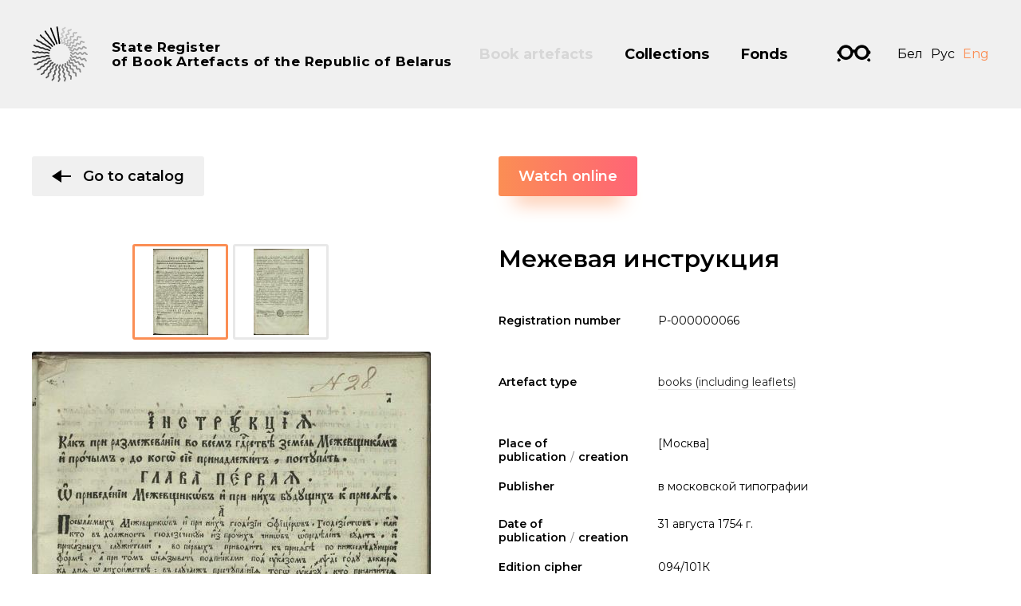

--- FILE ---
content_type: text/html; charset=utf-8
request_url: https://kp.nlb.by/en/catalog/mezhevaia-instruktciia
body_size: 41025
content:

<!DOCTYPE html>
<html lang="en" class="no-js">
<head>
        <base href="/">
    <meta charset="utf-8">
    <meta name="viewport" content="width=device-width, initial-scale=1, shrink-to-fit=no">
    <meta http-equiv="X-UA-Compatible" content="IE=edge">
    <meta name="imagetoolbar" content="no">
    <meta name="msthemecompatible" content="no">
    <meta name="cleartype" content="on">
    <meta name="HandheldFriendly" content="True">
    <meta name="format-detection" content="telephone=no">
    <meta name="format-detection" content="address=no">
    <meta name="google" value="notranslate">
    <meta name="google-site-verification" content="xif3RTLrLjrQIWtztysk3FXhVHxQI7DGb5Ez-sHsHUA" />
    <meta property="og:image" content="https://kp.nlb.by/Content/desktop/images/share.jpg">
    <link sizes="16x16" href="favicon-16x16.png" rel="icon" type="image/png">
    <link sizes="32x32" href="favicon-32x32.png" rel="icon" type="image/png">
    <title>Межевая инструкция - State Register of Book Artefacts of the Republic of Belarus</title>
    <link href="https://fonts.googleapis.com/css?family=Montserrat:300,400,500,600,700&amp;amp;subset=cyrillic" rel="stylesheet">
    <link href="/Content/desktop/styles/css?v=ss_cYq93UqVkcu8P3XyWxsdcav8x99Cw7o5e5WCmG1Y1" rel="stylesheet"/>

    <script src="/bundles/modernizr-custom?v=ILjvub0o7b05Isj9v2bwK9AzKWsmXra30XnGxoL5gm01"></script>

    <script src="https://ajax.googleapis.com/ajax/libs/webfont/1.6.26/webfont.js"></script>
    <script>
        WebFont.load({
            google: {
                families: ['Montserrat:300,400,500,600,700:cyrillic,cyrillic-ext,latin-ext']
            }
        });
    </script>
<!-- Global site tag (gtag.js) - Google Analytics -->
<script async src="https://www.googletagmanager.com/gtag/js?id=UA-130796907-1"></script>
<script>
    window.dataLayer = window.dataLayer || [];
    function gtag(){dataLayer.push(arguments);}
    gtag('js', new Date());

    gtag('config', 'UA-130796907-1');
</script>
<!-- Yandex.Metrika counter -->
<script type="text/javascript" >
    (function(m,e,t,r,i,k,a){m[i]=m[i]||function(){(m[i].a=m[i].a||[]).push(arguments)};
            m[i].l=1*new Date();k=e.createElement(t),a=e.getElementsByTagName(t)[0],k.async=1,k.src=r,a.parentNode.insertBefore(k,a)})
        (window, document, "script", "https://mc.yandex.ru/metrika/tag.js", "ym");

    ym(51522305, "init", {
        id:51522305,
        clickmap:true,
        trackLinks:true,
        accurateTrackBounce:true
    });
</script>
<noscript><div><img src="https://mc.yandex.ru/watch/51522305" style="position:absolute; left:-9999px;" alt="" /></div></noscript>
<!-- /Yandex.Metrika counter -->
</head>
<body class="layout-inner" data-ng-app="clientApp">
    <div class="layout" >
        <div class="svg-store">
            <noindex>
    <svg xmlns="http://www.w3.org/2000/svg">
        <symbol id="icon-close" viewBox="0 0 10 10">
            <path fill-rule="evenodd" clip-rule="evenodd" d="M1.45654 -6.10352e-05L9.00232e-05 1.45639L3.54361 4.99991L0 8.54352L1.45645 9.99997L5.00006 6.45636L8.54364 9.99994L10.0001 8.54349L6.45651 4.99991L10 1.45642L8.54355 -2.98361e-05L5.00006 3.54346L1.45654 -6.10352e-05Z"
                  fill="#FF2E45"></path>
        </symbol>
        <symbol id="icon-arrow-right" viewBox="0 0 8 12">
            <path d="M1.702,1.5 L5.707,6l-4.005,4.5"></path>
        </symbol>
        <symbol id="icon-arrow-down" viewBox="0 0 10 6">
            <path d="M9.5,0.7L5,5L0.5,0.7" fill-rule="evenodd" clip-rule="evenodd" stroke-miterlimit="10"></path>
        </symbol>
        <symbol id="icon-next" viewBox="0 0 24 16">
            <path d="M24.005,7.996l-12.01,7.994V0L24.005,7.996z"></path>
            <rect y="7" width="12" height="2"></rect>
        </symbol>
        <symbol id="icon-prev" viewBox="0 0 24 16">
            <path d="M0,8l12-8v16L0,8z"></path>
            <rect x="12" y="7" width="12" height="2"></rect>
        </symbol>
        <symbol id="icon-vkontakte" viewBox="0 0 40 40">
            <path d="M20.005,0C8.956,0,0,8.954,0,20C0,31.045,8.956,40,20.005,40 C31.053,40,40.01,31.045,40.01,20C40.01,8.954,31.053,0,20.005,0z M27.044,22.285c0.578,0.639,1.221,1.213,1.782,1.867 c0.481,0.561,0.927,1.166,1.31,1.805c0.354,0.588,0.133,1.051-0.522,1.203c-0.323,0.075-0.665,0.077-0.999,0.085 c-0.722,0.017-1.446-0.008-2.167,0.03c-0.734,0.038-1.35-0.226-1.86-0.745c-0.491-0.499-0.932-1.051-1.405-1.57 c-0.196-0.213-0.403-0.425-0.634-0.594c-0.409-0.298-0.844-0.215-1.023,0.272c-0.191,0.521-0.289,1.092-0.353,1.649 c-0.07,0.607-0.252,0.886-0.81,0.934c-2.359,0.198-4.475-0.419-6.255-2.118c-1.168-1.116-2.099-2.443-2.87-3.872 c-0.98-1.817-1.874-3.684-2.779-5.545c-0.323-0.662-0.125-0.976,0.58-0.996c0.98-0.029,1.96-0.04,2.94-0.044 c0.483-0.002,0.829,0.223,1.02,0.715c0.558,1.438,1.243,2.806,2.101,4.073c0.201,0.298,0.421,0.589,0.674,0.835 c0.481,0.468,0.875,0.338,1.035-0.337c0.087-0.366,0.149-0.749,0.152-1.126c0.006-0.786-0.018-1.574-0.061-2.36 c-0.039-0.723-0.354-1.243-1.077-1.388c-0.3-0.06-0.226-0.248-0.08-0.348c0.296-0.202,0.61-0.436,0.944-0.499 c1.2-0.224,2.413-0.231,3.615,0c0.613,0.118,0.832,0.356,0.867,1.01c0.041,0.757,0.01,1.519,0.01,2.279h-0.036 c0,0.584-0.001,1.169,0.001,1.752c0,0.123-0.02,0.261,0.025,0.365c0.128,0.296,0.22,0.691,0.448,0.839 c0.301,0.196,0.566-0.15,0.769-0.388c1.047-1.227,1.793-2.653,2.398-4.159c0.579-1.441,0.477-1.181,1.742-1.209 c0.941-0.022,1.882-0.032,2.824-0.042c0.141-0.001,0.284,0.018,0.423,0.044c0.439,0.083,0.632,0.341,0.483,0.781 c-0.172,0.507-0.377,1.019-0.66,1.464c-0.631,0.992-1.32,1.942-1.984,2.912c-0.234,0.34-0.48,0.674-0.691,1.031 C26.591,21.447,26.609,21.804,27.044,22.285z"></path>
        </symbol>
        <symbol id="icon-facebook" viewBox="0 0 40 40">
            <path d="M20,0C8.96,0,0.011,8.954,0.011,20C0.011,31.045,8.96,40,20,40C31.039,40,39.989,31.045,39.989,20 C39.989,8.954,31.039,0,20,0z M21.042,15.782h4.973L25,19.813h-3.739v10.844H15.97V19.813h-2.383l0.073-4.031h2.457v-0.528 c0-1.517,0.204-2.426,0.613-3.173c0.408-0.747,0.907-1.578,2.004-2.049c1.097-0.47,2.064-0.704,3.742-0.704 c1.72,0,2.773,0.501,4.422,0.908l-1.071,3.552c-0.897-0.46-1.61-0.876-2.499-0.876c-0.875,0-1.556,0.245-1.936,0.568 C20.654,14.105,21.042,15.782,21.042,15.782z"></path>
        </symbol>
        <symbol id="icon-twitter" viewBox="0 0 40 40">
            <path d="M20.005,0C8.956,0,0,8.954,0,20C0,31.045,8.956,40,20.005,40C31.053,40,40.01,31.045,40.01,20 C40.01,8.954,31.053,0,20.005,0z M10.187,25.433c0,0-0.004,0.003-0.004,0.003l-0.008-0.021L10.187,25.433z M28.905,15.418 c-0.076,0.069-0.147,0.152-0.236,0.199c-0.442,0.231-0.506,0.591-0.508,1.057c-0.016,4.267-2.8,9.255-8.134,10.803 c-3.362,0.974-6.597,0.619-9.642-1.134c-0.07-0.039-0.154-0.065-0.195-0.145h-0.007l-0.008-0.019l0.012,0.016 c0.001,0.001,0.002,0.001,0.003,0.003c0.677-0.003,1.354,0.043,2.029-0.052c1.414-0.199,2.697-0.701,3.844-1.538 c0.021-0.014,0.034-0.039,0.068-0.08c-1.845-0.187-3.107-1.099-3.788-2.824c0.595,0.071,1.146,0.091,1.706-0.06 c-0.904-0.278-1.682-0.736-2.26-1.475c-0.576-0.737-0.876-1.568-0.868-2.531c0.563,0.266,1.122,0.464,1.801,0.488 c-0.44-0.349-0.806-0.679-1.075-1.095c-0.839-1.301-0.921-2.649-0.266-4.046c0.094-0.2,0.151-0.224,0.313-0.04 c1.992,2.252,4.501,3.566,7.516,3.953c0.197,0.026,0.395,0.033,0.592,0.057c0.147,0.017,0.191-0.009,0.163-0.175 c-0.211-1.239,0.084-2.355,0.905-3.322c1.505-1.776,4.283-1.936,5.99-0.345c0.138,0.129,0.253,0.175,0.444,0.128 c0.719-0.177,1.405-0.427,2.059-0.768c0.063-0.033,0.136-0.11,0.204-0.056c0.086,0.068,0.009,0.154-0.021,0.226 c-0.292,0.682-0.741,1.244-1.343,1.689c-0.042,0.031-0.148,0.039-0.099,0.13c0.042,0.079,0.108,0.029,0.172,0.018 c0.641-0.11,1.26-0.298,1.88-0.514C29.815,14.519,29.379,14.984,28.905,15.418z"></path>
        </symbol>
        <symbol id="logo-pras" viewBox="0 0 90 21">
            <path d="M63.756,2.793h8.424c0.754,0,1.366-0.625,1.366-1.397C73.547,0.625,72.935,0,72.181,0h-8.424 c-4.006,0-7.265,3.333-7.265,7.429v1.397h14.114c-0.586,1.909-2.329,3.336-4.324,3.336h-8.303c-0.754,0-1.366,0.626-1.366,1.397 c0,0.771,0.611,1.396,1.366,1.396h8.303c4.006,0,7.265-3.376,7.265-7.526V6.033H59.433C60.014,4.157,61.732,2.793,63.756,2.793z M47.437,0h-2.516c-4.006,0-7.265,3.333-7.265,7.429v6.14c0,0.772,0.611,1.397,1.366,1.397c0.754,0,1.366-0.625,1.366-1.397V8.826 h11.584v4.743c0,0.772,0.612,1.397,1.366,1.397c0.754,0,1.366-0.625,1.366-1.397v-6.14C54.702,3.333,51.443,0,47.437,0z M40.597,6.033c0.581-1.876,2.299-3.24,4.324-3.24h2.516c2.024,0,3.743,1.364,4.324,3.24H40.597z M28.613,0h-2.517 c-4.006,0-7.266,3.333-7.266,7.429v6.152c0,0.771,0.611,1.396,1.366,1.396c0.754,0,1.366-0.625,1.366-1.396V8.826h4.881 l7.223,5.839c0.251,0.202,0.549,0.301,0.846,0.301c0.403,0,0.803-0.182,1.072-0.531c0.468-0.605,0.367-1.484-0.225-1.962 l-4.512-3.647h5.031V7.429C35.879,3.333,32.619,0,28.613,0z M21.772,6.033c0.581-1.876,2.299-3.24,4.324-3.24h2.517 c2.024,0,3.743,1.364,4.324,3.24H21.772z M9.783,0H1.372C0.617,0,0.006,0.625,0.006,1.396c0,0.772,0.612,1.397,1.366,1.397h8.411 c2.024,0,3.743,1.364,4.324,3.24H0.008l-0.002,7.539c0,0.771,0.612,1.396,1.366,1.396c0.754,0,1.366-0.625,1.366-1.396V8.826 h14.311V7.429C17.049,3.333,13.789,0,9.783,0z"></path>
            <path fill="#fe3263" d="M89.994,13.499c0,4.141-3.283,7.498-7.333,7.498c-4.05,0-7.333-3.357-7.333-7.498S78.611,6,82.661,6 C86.711,6,89.994,9.357,89.994,13.499z"></path>
        </symbol>
        <symbol id="icon-eye" viewBox="0 0 24 16">
            <path d="M12,0C6.9,0,2.4,3.5,0,7.6C2.4,11.8,6.9,16,12,16c5.3,0,9.8-4,12-8.4C21.6,3.5,17.1,0,12,0z M12,15 C6.2,15,2,8.9,1.2,7.6C2,6.4,5.9,1,12,1c6.2,0,10.1,5.4,10.9,6.6C22.1,8.9,18.3,15,12,15z M12,3C9.2,3,7,5.2,7,8c0,2.8,2.2,5,5,5 c2.8,0,5-2.2,5-5C17,5.2,14.8,3,12,3z"></path>
        </symbol>
        <symbol id="icon-search" viewBox="0 0 28 28">
            <path d="M4.76,20.8 C0.368,16.409,0.397,9.235,4.825,4.809c4.426-4.428,11.6-4.456,15.991-0.065c4.391,4.393,4.362,11.566-0.064,15.991 C16.325,25.163,9.152,25.192,4.76,20.8z"></path>
            <line x1="20.942" y1="20.925" x2="26.485" y2="26.469"></line>
        </symbol>
        <symbol id="icon-glasses" viewBox="0 0 42 21">
            <path d="M2.374,16.152l-1.861,1.861c-0.684,0.684-0.684,1.791,0,2.475C0.854,20.829,1.302,21,1.75,21 c0.448,0,0.896-0.171,1.237-0.513l2.001-2.001C4.002,17.85,3.115,17.069,2.374,16.152z M36.899,9.26 c0-3.218-2.617-5.836-5.836-5.836c-3.216,0-5.834,2.618-5.834,5.836c0,3.218,2.618,5.835,5.834,5.835 C34.282,15.095,36.899,12.478,36.899,9.26z M16.771,9.26c0-3.218-2.617-5.836-5.835-5.836c-3.218,0-5.835,2.618-5.835,5.836 c0,3.218,2.617,5.835,5.835,5.835C14.154,15.095,16.771,12.478,16.771,9.26z M31.063,18.519c-3.997,0-7.831-2.506-9.036-7.465 C21.672,9.586,21.489,9.257,21,9.239c-0.489,0.019-0.672,0.347-1.026,1.816c-1.205,4.959-5.039,7.465-9.037,7.465 c-4.167,0-7.809-2.805-8.914-6.764C0.868,11.512,0,10.485,0,9.26c0-1.225,0.866-2.249,2.018-2.494C3.124,2.809,6.774,0,10.937,0 c3.934,0,7.36,2.448,8.677,6.075C20.063,5.907,20.534,5.82,21,5.815c0.467,0.005,0.937,0.092,1.386,0.26 C23.704,2.448,27.128,0,31.063,0c4.163,0,7.813,2.809,8.921,6.766C41.135,7.011,42,8.036,42,9.26c0,1.225-0.868,2.252-2.023,2.495 C38.873,15.714,35.229,18.519,31.063,18.519z M39.626,16.152c-0.742,0.917-1.629,1.699-2.613,2.335l1.999,2.001 C39.355,20.829,39.802,21,40.25,21c0.448,0,0.896-0.171,1.237-0.513c0.684-0.684,0.684-1.791,0-2.475L39.626,16.152z"></path>
        </symbol>
        <symbol id="icon-clip" viewBox="0 0 21 36">
            <path d="M3,6v18.7c0,1,0.4,1.9,1.1,2.5l5.4,4.6c0.6,0.5,1.4,0.5,1.9,0l5.4-4.6c0.7-0.6,1.1-1.5,1.1-2.5V3.8 C18,3.3,17.7,3,17.3,3H9.8C9.3,3,9,3.3,9,3.8v14.5c0,0.3,0.1,0.7,0.4,0.9l0.8,0.8c0.2,0.2,0.5,0.2,0.7,0l0.8-0.8 c0.2-0.2,0.4-0.6,0.4-0.9V7.5h3v11.4c0,0.8-0.3,1.6-0.9,2.1l-2.6,2.6c-0.3,0.3-0.7,0.4-1.1,0.4c-0.4,0-0.8-0.1-1.1-0.4L6.9,21 C6.3,20.4,6,19.7,6,18.9V3c0-1.7,1.3-3,3-3h9c1.7,0,3,1.3,3,3v21.9c0,1.7-0.8,3.4-2.1,4.5l-7.1,6.1C11.5,35.8,11,36,10.5,36 c-0.5,0-1-0.2-1.3-0.5l-7.1-6.1C0.8,28.3,0,26.7,0,24.9V6H3z"></path>
        </symbol>
        <symbol id="icon-arrow-top" viewBox="0 0 18 26">
            <path d="M9.001,1l7.994,12.01H1.005L9.001,1z"></path>
            <path stroke-miterlimit="10" d="M9.001,13l0.001,12" fill-rule="evenodd" clip-rule="evenodd" stroke-width="2"></path>
        </symbol>
    </svg>
</noindex>
        </div>
        <div class="layout-header">
            <div class="container">
                <div class="layout-header__inner">
                    <a href="/en" class="logo-brand"><strong class="logo-brand__label"><span>State Register</span>of Book Artefacts 
of the Republic of Belarus</strong></a>
                    <div class="layout-header__panel">
                        
    <ul class="main-menu">
        <li class="main-menu__item">
            <a href="/en/catalog" class="main-menu__link main-menu__link-active">Book artefacts</a>
        </li>
        <li class="main-menu__item">
            <a href="/en/collections" class="main-menu__link ">Collections</a>
        </li>
        <li class="main-menu__item">
            <a href="/en/funds" class="main-menu__link ">Fonds</a>
        </li>
    </ul>

                        <a href="#" class="visually-impaired js_visually-impaired"><span class="icon-glasses-animate"></span></a>
                        

<ul class="languages">
    <li class="languages__item">
        <a data-ng-href="{{'/redirecttoculture?lang=be&rawUrl='+(getUrl()||'https://kp.nlb.by/en/catalog/mezhevaia-instruktciia')}}" class="languages__link ">Бел</a>
    </li>
    <li class="languages__item">
        <a data-ng-href="{{'/redirecttoculture?lang=ru&rawUrl='+(getUrl()||'https://kp.nlb.by/en/catalog/mezhevaia-instruktciia')}}" class="languages__link ">Рус</a>
    </li>
    <li class="languages__item">
        <a data-ng-href="{{'/redirecttoculture?lang=en&rawUrl='+(getUrl()||'https://kp.nlb.by/en/catalog/mezhevaia-instruktciia')}}" class="languages__link languages__link-active">Eng</a>
    </li>
</ul>
                    </div>
                </div>
            </div>
        </div>
        <div class="layout-body">
            


<div class="section">
    <div class="container">
        <div class="module-subject">
            <div class="module-subject__left">
                <div class="module-subject__group">
                    <div class="section-back">
                        <a href="/en/catalog" class="btn btn-primary">
                            <svg class="icon icon-prev">
                                <use xlink:href="#icon-prev"></use>
                            </svg>Go to catalog
                        </a>
                    </div>
                        <div class="gallery-primary">
                            <div class="gallery-primary__content"></div>
                            <div class="gallery-primary__image">
                                <img src="https://cdn-kp.nlb.by/Thumbnails/P-000000066/a82103f4-251d-4ab7-adc1-69ca6199168b-preview500x0.JPG" xoriginal="https://cdn-kp.nlb.by/Catalog/P-000000066/a82103f4-251d-4ab7-adc1-69ca6199168b.JPG" class="xzoom" alt="Межевая инструкция">
                            </div>
                            <div class="gallery-primary__footer">
                                <div id="gallery_01" class="gallery-primary__nav">
                                        <div class="gallery-primary__nav-item">
                                            <div class="gallery-primary__thumbnail">
                                                <a href="https://cdn-kp.nlb.by/Catalog/P-000000066/a82103f4-251d-4ab7-adc1-69ca6199168b.JPG" style="background-image: url(https://cdn-kp.nlb.by/Thumbnails/P-000000066/a82103f4-251d-4ab7-adc1-69ca6199168b-preview0x108.JPG)" class="gallery-primary__thumbnail-img">
                                                    <img src="https://cdn-kp.nlb.by/Thumbnails/P-000000066/a82103f4-251d-4ab7-adc1-69ca6199168b-preview500x0.JPG" class="xzoom-gallery" alt="Межевая инструкция">
                                                    <div class="gallery-primary__description"><p>Межевая инструкция</p></div>
                                                </a>
                                            </div>
                                        </div>
                                        <div class="gallery-primary__nav-item">
                                            <div class="gallery-primary__thumbnail">
                                                <a href="https://cdn-kp.nlb.by/Catalog/P-000000066/304147b6-e867-4099-a4e3-ef1861d41a1b.JPG" style="background-image: url(https://cdn-kp.nlb.by/Thumbnails/P-000000066/304147b6-e867-4099-a4e3-ef1861d41a1b-preview0x108.JPG)" class="gallery-primary__thumbnail-img">
                                                    <img src="https://cdn-kp.nlb.by/Thumbnails/P-000000066/304147b6-e867-4099-a4e3-ef1861d41a1b-preview500x0.JPG" class="xzoom-gallery" alt="Межевая инструкция (печать)">
                                                    <div class="gallery-primary__description"><p>Межевая инструкция (печать)</p></div>
                                                </a>
                                            </div>
                                        </div>
                                </div>
                            </div>
                        </div>
                </div>
                <div class="module-subject__group">
                    <div class="section-footer">
                        <a href="/en/catalog" class="btn btn-primary">
                            <svg class="icon icon-prev">
                                <use xlink:href="#icon-prev"></use>
                            </svg>Go to catalog
                        </a>
                    </div>
                </div>
            </div>
            <div class="module-subject__right">
                    <div class="module-subject__original">
                        <a href="http://content.nlb.by/content/dav/nlb/DDC/DED/0/9/094_101k/094_101k.html" class="btn btn-default" target="_blank">Watch online</a>
                    </div>
                <h1 class="module-subject__headline">Межевая инструкция</h1>
                                <div class="custom-table">
                    <div class="custom-table__space">
                        <div class="custom-table__row">
                            <div class="custom-table__label">
                                <strong>Registration number</strong>
                            </div>
                            <div class="custom-table__body">
                                <p>P-000000066</p>
                            </div>
                        </div>
                    </div>
                    <div class="custom-table__space">
                        <div class="custom-table__row">
                            <div class="custom-table__label">
                                <strong>Artefact type</strong>
                            </div>
                            <div class="custom-table__body">
                                <p>
                                    <a href="/en/catalog?types=PrintedBooks">books (including leaflets)</a>
                                </p>
                            </div>
                        </div>
                    </div>
                    <div class="custom-table__space">
                            <div class="custom-table__row">
                                <div class="custom-table__label">
                                    <strong>Place of publication<span>/</span>creation</strong>
                                </div>
                                <div class="custom-table__body">
                                        <p>[Москва]</p>
                                </div>
                            </div>
                                                    <div class="custom-table__row">
                                <div class="custom-table__label">
                                    <strong>Publisher</strong>
                                </div>
                                <div class="custom-table__body">
                                        <p>в московской типографии</p>
                                </div>
                            </div>
                                                    <div class="custom-table__row">
                                <div class="custom-table__label">
                                    <strong>Date of publication<span>/</span>creation</strong>
                                </div>
                                <div class="custom-table__body">
                                    <p>31 августа 1754 г.</p>
                                </div>
                            </div>
                                                                            <div class="custom-table__row">
                                <div class="custom-table__label">
                                    <strong>Edition cipher</strong>
                                </div>
                                <div class="custom-table__body">
                                    <p>094/101К</p>
                                </div>
                            </div>
                    </div>
                    <div class="custom-table__space">
                            <div class="custom-table__row">
                                <div class="custom-table__label">
                                    <strong>Extent, dimensions</strong>
                                </div>
                                <div class="custom-table__body">
                                    <p>1, 1-4 нн., 1-40 л. ; 2&#176; (32 см) ; Набор (л. 2) – 264х173. Строк – 43, 10 строк – 61</p>
                                </div>
                            </div>
                                                    <div class="custom-table__row">
                                <div class="custom-table__label">
                                    <strong>Language of the artefact</strong>
                                </div>
                                <div class="custom-table__body">

<a href="/en/catalog?languages=chu">Church Slavic (Old Church Slavonic)</a>                                </div>
                            </div>
                                            </div>
                    <div class="custom-table__space">
                        <div class="custom-table__row">
                            <div class="custom-table__label">
                                <strong>Fonds holder</strong>
                            </div>
                            <div class="custom-table__body">
                                <a href="/en/catalog?funds=natcyianalnaia-bibliiateka-belarusi">The National Library of Belarus (the NLB)</a>
                            </div>
                        </div>
                        <div class="custom-table__row">
                            <div class="custom-table__label">
                                <strong>Location</strong>
                            </div>
                            <div class="custom-table__body">
                                ОФХ архивных документов, старопечатных изданий и рукописей
                            </div>
                        </div>
                    </div>
                    <div class="custom-table__space">
                            <div class="custom-table__row">
                                <div class="custom-table__label">
                                    <strong>Annotation</strong>
                                </div>
                                <div class="custom-table__body">
                                    <p>
                                        Land surveying is a complex of works to establish, restore and secure the boundaries of a land plot, determine its location and area
                                    </p>
                                </div>
                            </div>
                                                    <div class="custom-table__row">
                                <div class="custom-table__label">
                                    <strong>External sources</strong>
                                </div>
                                <div class="custom-table__body">
                                    <p>Библиография: Гусева, А. А. Свод русских книг кирилловской печати XVIII века типографий Москвы и Санкт-Петербурга и универсальная методика их идентификации. М., 2010. № 552</p>
                                </div>
                            </div>
                    </div>
                    <div class="custom-table__space">
                            <div class="custom-table__row">
                                <div class="custom-table__label">
                                    <strong>Collection</strong>
                                </div>
                                <div class="custom-table__body">
<a href="/en/catalog?collections=kirylica">Cyrillic</a>                                </div>
                            </div>
                    </div>
                    <div class="custom-table__space">
                        <div class="custom-table__row">
                            <div class="custom-table__label">
                                <strong>Copy specific attributes</strong>
                            </div>
                            <div class="custom-table__body">
                                                            </div>
                        </div>
                                                    <div class="custom-table__row">
                                <div class="custom-table__label">
                                    <strong>Binding material</strong>
                                </div>
                                <div class="custom-table__body">

<a href="/en/catalog?covermat=skin">leather</a>, <a href="/en/catalog?covermat=cardboard">cardboard</a>                                </div>
                            </div>
                                                    <div class="custom-table__row">
                                <div class="custom-table__label">
                                    <strong>Binding decoration</strong>
                                </div>
                                <div class="custom-table__body">
                                    <a href="/en/catalog?coverdec=goldstamping">gold tooling</a>
                                </div>
                            </div>
                                                <div class="custom-table__row">
                            <div class="custom-table__label">
                                <strong>Age of binding</strong>
                            </div>
                            <div class="custom-table__body">
                                <a href="/en/catalog?coverage=in18thcentury">18th century</a>
                            </div>
                        </div>
                        <div class="custom-table__row">
                            <div class="custom-table__label">
                                <strong>Book block material</strong>
                            </div>
                            <div class="custom-table__body">
                                <a href="/en/catalog?pagesmat=handmadepaper">hand-made paper</a>
                            </div>
                        </div>
                            <div class="custom-table__row">
                                <div class="custom-table__label">
                                    <strong>Physical description of the copy</strong>
                                </div>
                                <div class="custom-table__body">
                                            <p>Фолиация в верхнем правом углу</p>
                                            <p>Сигнатуры цифровые: 1(2)-2(2), 3(1), [1](2)-[20](2).</p>
                                            <p>Печать в одну краску. Орнамент: концовка. Иллюстрация: изображение &quot;Место Печати&quot;.</p>
                                            <p>Кустоды</p>
                                </div>
                            </div>

                            <div class="custom-table__row">
                                <div class="custom-table__label">
                                    <strong>Marks in book</strong>
                                </div>
                                <div class="custom-table__body">
                                        <p>
<a href="/en/catalog?marks=other">other</a>                                        </p>
                                        <br />
                                </div>
                            </div>

                                                    <div class="custom-table__row">
                                <div class="custom-table__label">
                                    <strong>Body of the book state of preservation</strong>
                                </div>
                                <div class="custom-table__body">
                                    <p>
<a href="/en/catalog?pagesst=wormholes">wormholes</a>                                    </p>
                                </div>
                            </div>
                                                    <div class="custom-table__row">
                                <div class="custom-table__label">
                                    <strong>Additional information about the copy</strong>
                                </div>
                                <div class="custom-table__body">
                                                                            <p>
                                            <a href="/en/catalog?details=watermark">Watermark</a>
                                        </p>
                                                                                <p>Переплет (XVIII в.): коричневая кожа на картоне, на корешке тиснение золотом (растительный орнамент), бинтики (6)</p>
                                </div>
                            </div>
                                                    <div class="custom-table__row">
                                <div class="custom-table__label">
                                    <strong>Actions with the copy / condition</strong>
                                </div>
                                <div class="custom-table__body">
                                            <p>Дефектный экземпляр: кожа на корешке, нижней переплетной крышке надорвана, поточена жучком, углы листов загрязнены</p>
                                </div>
                            </div>
                    </div>
                    <div class="custom-table__space">
                            <div class="custom-table__row">
                                <div class="custom-table__label">
                                    <strong>Provenance of the copy</strong>
                                </div>
                                <div class="custom-table__body">
                                        <p>На форзаце верхней переплетной крышки записи коричневыми чернилами: 1. № 32й (зачеркнуто); 2. 28 (зачеркнуто); 3. 435; 4. Издана 1754 года въ Москве см 40 лист</p>
                                        <p>На верхней переплетной крышке бумажный ярлык с надписью коричневыми чернилами: № 539</p>
                                </div>
                            </div>
                                                                    </div>
                </div>
            </div>
        </div>
    </div>
</div>


        </div>
        <div class="burger js_burger burger-hide">
            <div class="burger__item"></div>
        </div>
        <div class="layout-menu">
            <div class="layout-menu__autoscroll">
    <div class="container">
        <div class="layout-menu__body">
            <div class="layout-menu__grid">
                <div class="layout-menu__cell">
                    <div class="layout-menu__item">
                        <ul class="nav-links nav-links_md">
                            <li class="nav-links__item">
                                <a href="/en/catalog" class="nav-links__link">Book artefacts</a>
                            </li>
                            <li class="nav-links__item">
                                <a href="/en/collections" class="nav-links__link">Collections</a>
                            </li>
                            <li class="nav-links__item">
                                <a href="/en/funds" class="nav-links__link">Fonds</a>
                            </li>
                        </ul>
                    </div>
                </div>
                <div class="layout-menu__cell">
                    <div class="layout-menu__item">
                        <ul class="nav-links">
                            <li class="nav-links__item">
                                <a href="/en/about" class="nav-links__link">About Register</a>
                            </li>
                            <li class="nav-links__item">
                                <a href="/en/news" class="nav-links__link">News</a>
                            </li>
                            <li class="nav-links__item">
                                <a href="/en/contacts" class="nav-links__link">Contacts</a>
                            </li>
                        </ul>
                    </div>
                </div>
            </div>
            <div class="layout-menu__grid">
                <div class="layout-menu__cell">
                    <div class="layout-menu__item">
                        <div class="layout-menu__button">
                            <a href="/en/requests/step-1" class="btn btn-default">Add your book artefact to Register<svg class="icon icon-next"><use xlink:href="#icon-next"></use></svg></a>
                        </div>
                    </div>
                </div>
            </div>
        </div>
        <div class="layout-menu__footer">
            <div class="layout-menu__grid">
                <div class="layout-menu__cell">
                    <div class="layout-menu__item">
                        

<ul class="languages">
    <li class="languages__item">
        <a data-ng-href="{{'/redirecttoculture?lang=be&rawUrl='+(getUrl()||'https://kp.nlb.by/en/catalog/mezhevaia-instruktciia')}}" class="languages__link ">Бел</a>
    </li>
    <li class="languages__item">
        <a data-ng-href="{{'/redirecttoculture?lang=ru&rawUrl='+(getUrl()||'https://kp.nlb.by/en/catalog/mezhevaia-instruktciia')}}" class="languages__link ">Рус</a>
    </li>
    <li class="languages__item">
        <a data-ng-href="{{'/redirecttoculture?lang=en&rawUrl='+(getUrl()||'https://kp.nlb.by/en/catalog/mezhevaia-instruktciia')}}" class="languages__link languages__link-active">Eng</a>
    </li>
</ul>
                    </div>
                </div>
                <div class="layout-menu__cell">
                    <div class="layout-menu__item">
                        <div class="layout-menu__button text-right">
                            <a href="#" class="btn btn-underline js_visually-impaired">
                                <svg class="icon icon-glasses">
                                    <use xlink:href="#icon-glasses"></use>
                                </svg><span class="btn-underline__text">Version for weak-sighted people</span>
                            </a>
                        </div>
                    </div>
                </div>
            </div>
        </div>
        <div class="layout-menu__close js_menu-close"></div>
    </div>
</div>

        </div>
        <div class="layout-footer">
            <div class="layout-footer__row">
    <div class="container">
        <div class="grid-footer grid-footer_links">
            <div class="grid-footer__cell mobile-hide">
                <ul class="footer-menu footer-menu_lg">
                    <li class="footer-menu__item">
                        <a href="/en/catalog" class="footer-menu__link">Book artefacts</a>
                    </li>
                    <li class="footer-menu__item">
                        <a href="/en/collections" class="footer-menu__link">Collections</a>
                    </li>
                    <li class="footer-menu__item">
                        <a href="/en/funds" class="footer-menu__link">Fonds</a>
                    </li>
                </ul>
                

<ul class="languages">
    <li class="languages__item">
        <a data-ng-href="{{'/redirecttoculture?lang=be&rawUrl='+(getUrl()||'https://kp.nlb.by/en/catalog/mezhevaia-instruktciia')}}" class="languages__link ">Бел</a>
    </li>
    <li class="languages__item">
        <a data-ng-href="{{'/redirecttoculture?lang=ru&rawUrl='+(getUrl()||'https://kp.nlb.by/en/catalog/mezhevaia-instruktciia')}}" class="languages__link ">Рус</a>
    </li>
    <li class="languages__item">
        <a data-ng-href="{{'/redirecttoculture?lang=en&rawUrl='+(getUrl()||'https://kp.nlb.by/en/catalog/mezhevaia-instruktciia')}}" class="languages__link languages__link-active">Eng</a>
    </li>
</ul>
            </div>
            <div class="grid-footer__cell mobile-hide">
                <ul class="footer-menu">
                    <li class="footer-menu__item">
                        <a href="/en/about" class="footer-menu__link">About Register</a>
                    </li>
                    <li class="footer-menu__item">
                        <a href="/en/news" class="footer-menu__link">News</a>
                    </li>
                    <li class="footer-menu__item">
                        <a href="/en/contacts" class="footer-menu__link">Contacts</a>
                    </li>
                </ul>
            </div>
            
            <div class="grid-footer__cell">
                <a href="/en/requests/step-1" class="btn btn-default mobile-hide">Add your book artefact to Register<svg class="icon icon-next"><use xlink:href="#icon-next"></use></svg></a>
                
            </div>
        </div>
    </div>
</div>
<div class="layout-footer__row">
    <div class="container">
        <div class="grid-footer">
            <div class="grid-footer__cell">
                <div class="copyright">
                    <p>© <a href="https://www.nlb.by" target="_blank">National Library of the Republic of 
Belarus</a></p>
                    <p>2018 ‒ 2026</p>
                </div>
            </div>
            <div class="grid-footer__cell grid-footer_right">
                <div class="developer">

                    <a href="https://pras.by/en" target="_blank"><svg class="developer__logo"><use xlink:href="#logo-pras"></use></svg></a>
                    <div class="developer__label"><a href="https://pras.by/en/solutions/crm-and-data-systems" target="_blank">AIS development</a> - <a href="https://pras.by/en" target="_blank" class="developer__underlined">PRAS company</a></div>
                </div>
            </div>
        </div>
    </div>
</div>
        </div>
    </div>
    
    <script src="https://api-maps.yandex.ru/2.1/?apikey=ccfafd4c-018c-46c8-b83f-5c327b8827d9&lang=en" type="text/javascript"></script>
    <script src="/bundles/jquery?v=MRjVrMuK9DXe6nW0tFmw9cj1pT5oo4Jf-eJQmGfwEF01"></script>

    <script src="/bundles/angular?v=ScrZC8z9WfHzs2BMqasViWCqUXSMiaII5nUMQW8dCaA1"></script>

    <script src="/bundles/scripts?v=kV4_KtjZWUvYeo20ljfMmnXT_EqE4DQbkkYWwVaAEXk1"></script>

    
</body>
</html>

--- FILE ---
content_type: image/svg+xml
request_url: https://kp.nlb.by/Content/desktop/images/logo.svg
body_size: 8363
content:
<?xml version="1.0" encoding="utf-8"?>
<svg xmlns="http://www.w3.org/2000/svg" xmlns:xlink="http://www.w3.org/1999/xlink" x="0px" y="0px" viewBox="0 0 78 78" style="enable-background:new 0 0 78 78;" xml:space="preserve">
<style type="text/css">
	.st0{fill:none;stroke:#C6C6C6;stroke-width:2;stroke-linecap:round;stroke-miterlimit:10;}
	.st1{fill:none;stroke:#BEBEBE;stroke-width:2;stroke-linecap:round;stroke-miterlimit:10;}
	.st2{fill:none;stroke:#B7B7B7;stroke-width:2;stroke-linecap:round;stroke-miterlimit:10;}
	.st3{fill:none;stroke:#AFAFAF;stroke-width:2;stroke-linecap:round;stroke-miterlimit:10;}
	.st4{fill:none;stroke:#A8A8A8;stroke-width:2;stroke-linecap:round;stroke-miterlimit:10;}
	.st5{fill:none;stroke:#A0A0A0;stroke-width:2;stroke-linecap:round;stroke-miterlimit:10;}
	.st6{fill:none;stroke:#989898;stroke-width:2;stroke-linecap:round;stroke-miterlimit:10;}
	.st7{fill:none;stroke:#919191;stroke-width:2;stroke-linecap:round;stroke-miterlimit:10;}
	.st8{fill:none;stroke:#898989;stroke-width:2;stroke-linecap:round;stroke-miterlimit:10;}
	.st9{fill:none;stroke:#818181;stroke-width:2;stroke-linecap:round;stroke-miterlimit:10;}
	.st10{fill:none;stroke:#7A7A7A;stroke-width:2;stroke-linecap:round;stroke-miterlimit:10;}
	.st11{fill:none;stroke:#727272;stroke-width:2;stroke-linecap:round;stroke-miterlimit:10;}
	.st12{fill:none;stroke:#6B6B6B;stroke-width:2;stroke-linecap:round;stroke-miterlimit:10;}
	.st13{fill:none;stroke:#636363;stroke-width:2;stroke-linecap:round;stroke-miterlimit:10;}
	.st14{fill:none;stroke:#5B5B5B;stroke-width:2;stroke-linecap:round;stroke-miterlimit:10;}
	.st15{fill:none;stroke:#545454;stroke-width:2;stroke-linecap:round;stroke-miterlimit:10;}
	.st16{fill:none;stroke:#4C4C4C;stroke-width:2;stroke-linecap:round;stroke-miterlimit:10;}
	.st17{fill:none;stroke:#454545;stroke-width:2;stroke-linecap:round;stroke-miterlimit:10;}
	.st18{fill:none;stroke:#3D3D3D;stroke-width:2;stroke-linecap:round;stroke-miterlimit:10;}
	.st19{fill:none;stroke:#353535;stroke-width:2;stroke-linecap:round;stroke-miterlimit:10;}
	.st20{fill:none;stroke:#2E2E2E;stroke-width:2;stroke-linecap:round;stroke-miterlimit:10;}
	.st21{fill:none;stroke:#262626;stroke-width:2;stroke-linecap:round;stroke-miterlimit:10;}
	.st22{fill:none;stroke:#1E1E1E;stroke-width:2;stroke-linecap:round;stroke-miterlimit:10;}
	.st23{fill:none;stroke:#171717;stroke-width:2;stroke-linecap:round;stroke-miterlimit:10;}
	.st24{fill:none;stroke:#0F0F0F;stroke-width:2;stroke-linecap:round;stroke-miterlimit:10;}
	.st25{fill:none;stroke:#080808;stroke-width:2;stroke-linecap:round;stroke-miterlimit:10;}
	.st26{fill-rule:evenodd;clip-rule:evenodd;fill:none;stroke:#000000;stroke-width:2;stroke-linecap:round;stroke-miterlimit:10;}
</style>
<g>
	<g>
		<path class="st0" d="M46.3,1.8C46,3.4,43,2.8,42.7,4.3c-0.4,1.6,2.6,2.2,2.2,3.8c-0.4,1.6-3.3,0.9-3.6,2.5
			c-0.4,1.6,2.6,2.2,2.2,3.8c-0.4,1.6-3.3,0.9-3.6,2.5c-0.4,1.6,2.6,2.2,2.2,3.8c-0.4,1.6-3.3,0.9-3.6,2.5"/>
	</g>
	<g>
		<path class="st1" d="M42.2,23.7c0.7-1.5,3.3-0.2,4-1.6c0.7-1.5-1.9-2.7-1.2-4.2c0.7-1.5,3.3-0.2,4-1.6c0.7-1.5-1.9-2.7-1.2-4.2
			c0.7-1.5,3.3-0.2,4-1.6c0.7-1.5-1.9-2.7-1.2-4.2c0.7-1.5,3.3-0.2,4-1.7"/>
	</g>
	<g>
		<path class="st2" d="M45.7,24.9c1-1.3,3.2,0.5,4.2-0.8c1-1.3-1.1-3-0.1-4.3c1-1.3,3.2,0.5,4.2-0.8c1-1.3-1.1-3-0.1-4.3
			c1-1.3,3.2,0.5,4.2-0.8c1-1.3-1.1-3-0.1-4.3c1-1.3,3.2,0.5,4.2-0.8"/>
	</g>
	<g>
		<path class="st3" d="M48.8,26.9c1.3-1,2.9,1.1,4.2,0.1c1.3-1-0.4-3.1,0.9-4.1c1.3-1,2.9,1.1,4.2,0.1c1.3-1-0.4-3.1,0.9-4.1
			c1.3-1,2.9,1.1,4.2,0.1c1.3-1-0.4-3.1,0.9-4.1c1.3-1,2.9,1.1,4.2,0.1"/>
	</g>
	<g>
		<path class="st4" d="M51.3,29.6c1.5-0.7,2.6,1.6,4,0.9c1.5-0.7,0.4-3,1.8-3.7c1.5-0.7,2.6,1.6,4,0.9c1.5-0.7,0.4-3,1.8-3.7
			c1.5-0.7,2.6,1.6,4,0.9c1.5-0.7,0.4-3,1.8-3.7c1.5-0.7,2.6,1.6,4,0.9"/>
	</g>
	<g>
		<path class="st5" d="M53.1,32.8c1.6-0.3,2.1,2,3.7,1.7c1.6-0.3,1.1-2.7,2.6-3.1c1.6-0.3,2.1,2,3.7,1.7c1.6-0.3,1.1-2.7,2.6-3.1
			c1.6-0.3,2.1,2,3.7,1.7c1.6-0.4,1.1-2.7,2.6-3.1c1.6-0.4,2.1,2,3.7,1.7"/>
	</g>
	<g>
		<path class="st6" d="M54.2,36.5c1.6,0,1.6,2.3,3.2,2.4c1.6,0,1.7-2.3,3.3-2.3c1.6,0,1.6,2.3,3.2,2.4c1.6,0,1.7-2.3,3.3-2.3
			c1.6,0,1.6,2.3,3.2,2.4c1.6,0,1.7-2.3,3.3-2.3s1.6,2.3,3.2,2.4"/>
	</g>
	<g>
		<path class="st7" d="M54.3,40.4c1.6,0.4,1,2.5,2.6,2.9c1.6,0.4,2.1-1.7,3.7-1.3c1.6,0.4,1,2.5,2.6,2.9c1.6,0.4,2.1-1.7,3.7-1.3
			c1.6,0.4,1,2.5,2.6,2.9c1.6,0.4,2.1-1.7,3.7-1.3s1,2.5,2.6,2.9"/>
	</g>
	<g>
		<path class="st8" d="M53.5,44c1.4,0.7,0.5,2.6,1.9,3.3c1.4,0.7,2.4-1.1,3.8-0.4c1.4,0.7,0.5,2.6,1.9,3.3c1.4,0.7,2.4-1.1,3.8-0.3
			c1.4,0.7,0.5,2.6,1.9,3.3c1.4,0.7,2.4-1.1,3.8-0.3c1.4,0.7,0.5,2.6,1.9,3.3"/>
	</g>
	<g>
		<path class="st9" d="M51.9,47.3c1.2,1,0,2.5,1.2,3.6c1.2,1,2.5-0.5,3.7,0.6c1.2,1,0,2.5,1.2,3.6c1.2,1,2.5-0.5,3.7,0.6
			c1.2,1,0,2.5,1.2,3.6c1.2,1,2.5-0.4,3.7,0.6s0,2.5,1.2,3.6"/>
	</g>
	<g>
		<path class="st10" d="M49.5,50c1,1.3-0.5,2.4,0.5,3.7c1,1.3,2.4,0.2,3.4,1.5c1,1.3-0.5,2.4,0.5,3.7c1,1.3,2.4,0.2,3.4,1.5
			c1,1.3-0.5,2.4,0.5,3.7c1,1.3,2.5,0.2,3.4,1.5c1,1.3-0.5,2.4,0.5,3.7"/>
	</g>
	<g>
		<path class="st11" d="M46.6,52.2c0.7,1.5-0.9,2.2-0.2,3.7c0.7,1.5,2.2,0.8,2.9,2.2c0.7,1.5-0.9,2.2-0.2,3.7
			c0.7,1.5,2.2,0.8,2.9,2.2c0.7,1.5-0.9,2.2-0.2,3.7c0.7,1.5,2.2,0.8,2.9,2.2s-0.9,2.2-0.2,3.7"/>
	</g>
	<g>
		<path class="st12" d="M43.2,53.6c0.3,1.6-1.3,1.9-1,3.5c0.3,1.6,1.9,1.3,2.2,2.9c0.3,1.6-1.3,1.9-1,3.5c0.3,1.6,1.9,1.3,2.2,2.9
			c0.3,1.6-1.3,1.9-1,3.5c0.3,1.6,1.9,1.3,2.2,2.9c0.3,1.6-1.3,1.9-1,3.5"/>
	</g>
	<g>
		<path class="st13" d="M39.4,54.2c-0.1,1.6-1.6,1.6-1.6,3.2c-0.1,1.6,1.4,1.7,1.4,3.3c-0.1,1.6-1.6,1.6-1.6,3.2
			c-0.1,1.6,1.4,1.7,1.4,3.3c-0.1,1.6-1.6,1.6-1.6,3.2c-0.1,1.6,1.4,1.7,1.4,3.3c-0.1,1.6-1.6,1.6-1.6,3.2"/>
	</g>
	<g>
		<path class="st14" d="M35.7,53.9c-0.4,1.6-1.8,1.2-2.2,2.7c-0.4,1.6,0.9,1.9,0.5,3.5c-0.4,1.6-1.8,1.2-2.2,2.7
			c-0.4,1.6,0.9,1.9,0.5,3.5c-0.4,1.6-1.8,1.2-2.2,2.7c-0.4,1.6,0.9,1.9,0.5,3.5c-0.4,1.6-1.8,1.2-2.2,2.7"/>
	</g>
	<g>
		<path class="st15" d="M32.2,52.7c-0.8,1.4-1.9,0.8-2.7,2.2c-0.8,1.4,0.3,2-0.4,3.4c-0.8,1.4-1.9,0.8-2.7,2.2
			c-0.8,1.4,0.3,2-0.4,3.4c-0.8,1.4-1.9,0.8-2.7,2.2c-0.8,1.4,0.3,2-0.4,3.5c-0.8,1.4-1.9,0.8-2.7,2.2"/>
	</g>
	<g>
		<path class="st16" d="M29.2,50.7c-1.1,1.2-1.9,0.4-3,1.7c-1.1,1.2-0.2,2-1.3,3.2c-1.1,1.2-1.9,0.5-3,1.7c-1.1,1.2-0.2,2-1.3,3.2
			c-1.1,1.2-1.9,0.5-3,1.7c-1.1,1.2-0.2,2-1.3,3.2s-1.9,0.5-3,1.7"/>
	</g>
	<g>
		<path class="st17" d="M26.7,48c-1.3,0.9-1.9,0.1-3.2,1.1c-1.3,0.9-0.7,1.8-2,2.7c-1.3,0.9-1.9,0.1-3.2,1.1c-1.3,0.9-0.7,1.8-2,2.7
			c-1.3,0.9-1.9,0.1-3.2,1.1c-1.3,1-0.7,1.8-2,2.7c-1.3,1-1.9,0.1-3.2,1.1"/>
	</g>
	<g>
		<path class="st18" d="M24.9,44.9c-1.5,0.6-1.8-0.2-3.3,0.4c-1.5,0.6-1.1,1.5-2.6,2.1c-1.5,0.6-1.8-0.2-3.3,0.4
			c-1.5,0.6-1.1,1.5-2.6,2.1c-1.5,0.6-1.9-0.2-3.3,0.4C8.2,51,8.5,51.9,7,52.5s-1.9-0.2-3.3,0.4"/>
	</g>
	<g>
		<path class="st19" d="M23.9,41.3c-1.6,0.3-1.7-0.5-3.3-0.2c-1.6,0.3-1.5,1.1-3,1.3c-1.6,0.3-1.7-0.5-3.3-0.2
			c-1.6,0.3-1.5,1.1-3.1,1.3c-1.6,0.3-1.7-0.5-3.3-0.2c-1.6,0.3-1.5,1.1-3.1,1.4S3,44.1,1.4,44.4"/>
	</g>
	<g>
		<path class="st20" d="M23.8,37.5c-1.6-0.1-1.6-0.8-3.2-0.9c-1.6-0.1-1.7,0.6-3.3,0.5c-1.6-0.1-1.6-0.8-3.2-0.9
			c-1.6-0.1-1.7,0.6-3.3,0.5c-1.6-0.1-1.6-0.8-3.2-0.9C6,35.7,6,36.4,4.4,36.3c-1.6-0.1-1.6-0.8-3.2-0.9"/>
	</g>
	<g>
		<path class="st21" d="M24.6,33.8c-1.5-0.5-1.4-1-2.9-1.5c-1.5-0.5-1.7,0.1-3.3-0.4c-1.5-0.5-1.4-1-2.9-1.5
			c-1.5-0.5-1.7,0.1-3.3-0.4c-1.5-0.5-1.4-1-2.9-1.5c-1.6-0.5-1.7,0.1-3.3-0.4c-1.6-0.5-1.4-1-2.9-1.5"/>
	</g>
	<g>
		<path class="st22" d="M26.2,30.6c-1.4-0.8-1.2-1.2-2.6-2c-1.4-0.8-1.6-0.4-3-1.2c-1.4-0.8-1.2-1.2-2.6-2c-1.4-0.8-1.6-0.4-3-1.2
			c-1.4-0.8-1.2-1.2-2.6-2c-1.4-0.8-1.6-0.4-3-1.2s-1.2-1.2-2.6-2"/>
	</g>
	<g>
		<path class="st23" d="M28.5,27.8c-1.2-1.1-1-1.3-2.1-2.4c-1.2-1.1-1.4-0.8-2.6-1.9c-1.2-1.1-1-1.4-2.2-2.4
			c-1.2-1.1-1.4-0.8-2.6-1.9c-1.2-1.1-1-1.4-2.2-2.4c-1.2-1.1-1.4-0.8-2.6-1.9s-1-1.4-2.2-2.5"/>
	</g>
	<g>
		<path class="st24" d="M31.5,25.7c-0.9-1.3-0.7-1.5-1.7-2.8c-0.9-1.3-1.1-1.2-2-2.5c-0.9-1.3-0.7-1.5-1.7-2.8
			c-0.9-1.3-1.1-1.2-2-2.5c-0.9-1.3-0.7-1.5-1.7-2.8c-0.9-1.3-1.1-1.2-2-2.5c-0.9-1.3-0.7-1.5-1.7-2.8"/>
	</g>
	<g>
		<path class="st25" d="M34.8,24.2c-0.6-1.5-0.5-1.5-1.1-3.1c-0.6-1.5-0.7-1.5-1.3-3c-0.6-1.5-0.5-1.5-1.1-3.1
			c-0.6-1.5-0.7-1.5-1.3-3c-0.6-1.5-0.5-1.5-1.1-3.1c-0.6-1.5-0.7-1.5-1.3-3c-0.6-1.5-0.5-1.6-1.1-3.1"/>
	</g>
	<line class="st26" x1="35.2" y1="1.2" x2="38.5" y2="23.7"/>
</g>
</svg>
